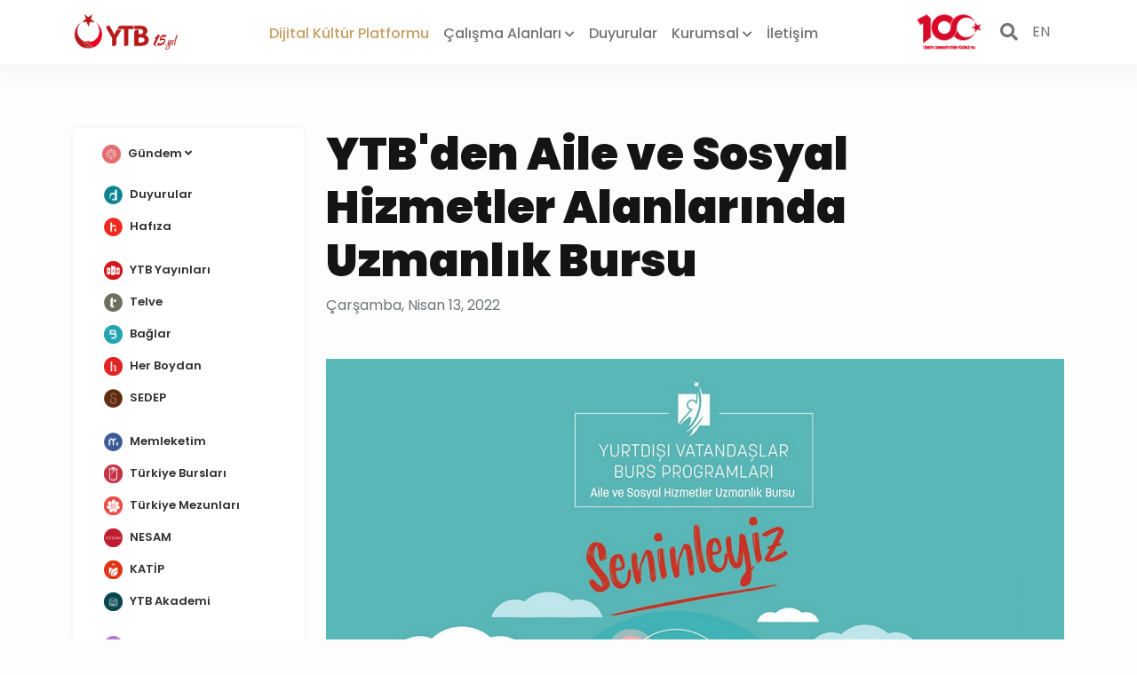

--- FILE ---
content_type: text/html; charset=utf-8
request_url: https://ytb.gov.tr/haberler/ytb-den-aile-ve-sosyal-hizmetler-alanlarinda-uzmanlik-bursu
body_size: 10349
content:
<!doctype html>
<html lang="tr">
<head>
    <meta charset="utf-8">
<meta name="viewport" content="width=device-width, initial-scale=1">
<title>YTB&#x27;den Aile ve Sosyal Hizmetler Alanlarında Uzmanlık Bursu</title>
<meta name="description">
<link rel="canonical" href="https://ytb.gov.tr/haberler/ytb-den-aile-ve-sosyal-hizmetler-alanlarinda-uzmanlik-bursu">
<meta property="og:title" content="YTB&#x27;den Aile ve Sosyal Hizmetler Alanlarında Uzmanlık Bursu" />
<meta property="og:description" />
<meta property="og:type" content="video.movie" />
<meta property="og:url" content="https://ytb.gov.tr/haberler/ytb-den-aile-ve-sosyal-hizmetler-alanlarinda-uzmanlik-bursu" />
<meta name="google" content="notranslate">

    <meta property="og:image" content="https://dkp.blob.core.windows.net/post-multimedia/2022AileBursu.jpg" />
<link rel="shortcut icon" type="image/x-icon" href="/favicon.png" />
    <link href='https://fonts.googleapis.com/css?family=Skranji' rel='stylesheet'>
    <link href="https://fonts.googleapis.com/css2?family=Poppins:wght@100;200;400;500;600;700;800;900&family=Skranji:wght@700&display=swap" rel="stylesheet">
    <link href="/lib/bootstrap/css/bootstrap.min.css" rel="stylesheet">
    <link rel="stylesheet" href="/dijikup/css/style.css">


</head>
<body>
    <!-- Todo: url ler resources e eklenecek -->
<nav class="navbar navbar-expand-md navbar-light fixed-top bg-white header-shadow">
    <div class="container">
        <a class="navbar-brand" href="/">
            <img class="logo" src="/images/logo/ytb-logo-15-yatay-kirmizi.png" alt="Logo" />
        </a>
        <div class="m-auto navbar-links">
            <ul class="navbar-nav menu">
                <li class="nav-item">
                    <a class="nav-link active" href="/dijikup">Dijital Kültür Platformu</a>
                </li>
                <li class="nav-item dropdown">
                    <a class="nav-link" href="#" id="departmentDropdown" role="button" data-bs-toggle="dropdown" aria-expanded="false">
                        Çalışma Alanları <i class="fas fa-chevron-down fs-12"></i>
                    </a>
                    <ul class="dropdown-menu" aria-labelledby="departmentDropdown">
                            <li>
                                <a class="dropdown-item" href="/daireler/yurtdisi-vatandaslar">
                                    Yurtdışı Vatandaşlar
                                </a>
                            </li>
                            <li>
                                <a class="dropdown-item" href="/daireler/kardes-topluluklar">
                                    Kardeş Topluluklar
                                </a>
                            </li>
                            <li>
                                <a class="dropdown-item" href="/daireler/uluslararasi-ogrenciler">
                                    Uluslararası Öğrenciler
                                </a>
                            </li>
                    </ul>
                </li>
                <li class="nav-item">
                    <a class="nav-link" href="/duyurular">Duyurular</a>
                </li>
                <li class="nav-item dropdown">
                    <a class="nav-link" href="#" id="navbarDropdown" role="button" data-bs-toggle="dropdown" aria-expanded="false">
                        Kurumsal <i class="fas fa-chevron-down fs-12"></i>
                    </a>
                    <ul class="dropdown-menu" aria-labelledby="navbarDropdown">
                            <li>
                                <a class="dropdown-item" href="/kurumsal/bakan">
                                    Bakan
                                </a>
                            </li>
                            <li>
                                <a class="dropdown-item" href="/kurumsal/bakan-yardimcisi">
                                    Bakan Yardımcısı
                                </a>
                            </li>
                            <li>
                                <a class="dropdown-item" href="/kurumsal/basin-kiti">
                                    Basın Kiti
                                </a>
                            </li>
                            <li>
                                <a class="dropdown-item" href="/kurumsal/baskan">
                                    Başkan
                                </a>
                            </li>
                            <li>
                                <a class="dropdown-item" href="/kurumsal/baskanlik">
                                    Başkanlığımız
                                </a>
                            </li>
                            <li>
                                <a class="dropdown-item" href="/kurumsal/insan-kaynaklari">
                                    İnsan Kaynakları
                                </a>
                            </li>
                            <li>
                                <a class="dropdown-item" href="/kurumsal/kurumsal-kimlik-klavuzu">
                                    Kurumsal Kimlik Kılavuzu
                                </a>
                            </li>
                            <li>
                                <a class="dropdown-item" href="/kurumsal/logolar">
                                    Logolar
                                </a>
                            </li>
                            <li>
                                <a class="dropdown-item" href="/kurumsal/mevzuat">
                                    Mevzuat
                                </a>
                            </li>
                            <li>
                                <a class="dropdown-item" href="/kurumsal/planlar-ve-raporlar">
                                    Planlar ve Raporlar
                                </a>
                            </li>
                            <li>
                                <a class="dropdown-item" href="/kurumsal/bilgi-guvenligi-politikasi">
                                    Bilgi Güvenliği Politikası
                                </a>
                            </li>
                    </ul>
                </li>
                <li class="nav-item">
                    <a class="nav-link" href="/iletisim">İletişim</a>
                </li>
            </ul>
        </div>


        <div class="d-flex flex-row-reverse">
            <a href="javascript:void(0)" data-bs-toggle="offcanvas" data-bs-target="#offcanvas" class="hamburger-icon"
               aria-controls="navbarCollapse" aria-expanded="false" aria-label="Toggle navigation">
                <i class="fal fa-bars fa-2x"></i>
            </a>
            <a role="button" href="/en/digicup" class="lang-btn">
                EN
            </a>
            <a href="#" class="search-btn mt-2" onclick="openSearch()">
                <i class='fa fa-search h5'></i>
            </a>
            <img class="logo" style="max-width:120px;" src="/main/images/yuzuncuyil-main.png">
        </div>
    </div>
</nav>
<div class="offcanvas offcanvas-start" tabindex="-1" id="offcanvas" data-bs-keyboard="false"
     data-bs-backdrop="false">
    <div class="offcanvas-header">
        <div class="offcanvas-title">
            <img width="85" src="/images/logo.png" alt="">
        </div>
        <span class="sidebar-title-font">Dijital Kültür Platformu</span>
        <a href="javascript:void(0)" data-bs-dismiss="offcanvas" aria-label="Close" class="sidebar-close">
            <i class='fa fa-times sidebar-close-icon'></i>
            <span class="sidebar-close-text">KAPAT</span>
        </a>
    </div>
    <hr class="offcanvas-hr">
    <div class="offcanvas-body px-0 pt-0">
        <ul class="category-ul p-2">
            <li class="category-list">
                <a class="category-link" href="/dijikup">
                    Dijital Kültür Platformu
                </a>
            </li>
            <li class="category-list">
                <a class="category-link" href="/">
                    Anasayfa
                </a>

            </li>
            <li class="accordion pb-1" id="departmentAccordion">
                <div class="accordion-item  border-0">
                    <a role="button" class="category-list p-0" data-bs-toggle="collapse" data-bs-target="#collapseDepartmentsOne" aria-expanded="true" aria-controls="collapseDepartmentsOne">
                        <div class="category-link">
                            Çalışma Alanları   <i class="fa fa-angle-down" aria-hidden="true"></i>
                        </div>
                    </a>
                    <div id="collapseDepartmentsOne" class="accordion-collapse collapse" aria-labelledby="headingOne" data-bs-parent="#departmentAccordion">
                        <div class="accordion-body">
                                <ul class="category-list">
                                    <a class="category-link" href="/daireler/yurtdisi-vatandaslar">
                                        Yurtdışı Vatandaşlar
                                    </a>
                                </ul>
                                <ul class="category-list">
                                    <a class="category-link" href="/daireler/kardes-topluluklar">
                                        Kardeş Topluluklar
                                    </a>
                                </ul>
                                <ul class="category-list">
                                    <a class="category-link" href="/daireler/uluslararasi-ogrenciler">
                                        Uluslararası Öğrenciler
                                    </a>
                                </ul>
                        </div>
                    </div>
                </div>
            </li>


            <li class="category-list">
                <a class="category-link" href="/duyurular">
                    Duyurular
                </a>
            </li>
            <li class="accordion pb-1" id="corporateAccordion">
                <div class="accordion-item  border-0">
                    <a role="button" class="category-list p-0" data-bs-toggle="collapse" data-bs-target="#collapseCorporatesOne" aria-expanded="true" aria-controls="collapseCorporatesOne">
                        <div class="category-link">
                            Kurumsal   <i class="fa fa-angle-down" aria-hidden="true"></i>
                        </div>
                    </a>
                    <div id="collapseCorporatesOne" class="accordion-collapse collapse" aria-labelledby="headingOne" data-bs-parent="#corporateAccordion">
                        <div class="accordion-body">
                                <ul class="category-list">
                                    <a class="category-link" href="/kurumsal/bakan">
                                        Bakan
                                    </a>
                                </ul>
                                <ul class="category-list">
                                    <a class="category-link" href="/kurumsal/bakan-yardimcisi">
                                        Bakan Yardımcısı
                                    </a>
                                </ul>
                                <ul class="category-list">
                                    <a class="category-link" href="/kurumsal/basin-kiti">
                                        Basın Kiti
                                    </a>
                                </ul>
                                <ul class="category-list">
                                    <a class="category-link" href="/kurumsal/baskan">
                                        Başkan
                                    </a>
                                </ul>
                                <ul class="category-list">
                                    <a class="category-link" href="/kurumsal/baskanlik">
                                        Başkanlığımız
                                    </a>
                                </ul>
                                <ul class="category-list">
                                    <a class="category-link" href="/kurumsal/insan-kaynaklari">
                                        İnsan Kaynakları
                                    </a>
                                </ul>
                                <ul class="category-list">
                                    <a class="category-link" href="/kurumsal/kurumsal-kimlik-klavuzu">
                                        Kurumsal Kimlik Kılavuzu
                                    </a>
                                </ul>
                                <ul class="category-list">
                                    <a class="category-link" href="/kurumsal/logolar">
                                        Logolar
                                    </a>
                                </ul>
                                <ul class="category-list">
                                    <a class="category-link" href="/kurumsal/mevzuat">
                                        Mevzuat
                                    </a>
                                </ul>
                                <ul class="category-list">
                                    <a class="category-link" href="/kurumsal/planlar-ve-raporlar">
                                        Planlar ve Raporlar
                                    </a>
                                </ul>
                                <ul class="category-list">
                                    <a class="category-link" href="/kurumsal/bilgi-guvenligi-politikasi">
                                        Bilgi Güvenliği Politikası
                                    </a>
                                </ul>
                        </div>
                    </div>
                </div>
            </li>

            <li class="category-list">
                <a class="category-link" href="/iletisim">
                    İletişim
                </a>
            </li>
        </ul>
        <hr class="offcanvas-hr">
        
<ul class="category-ul">
    <li class="accordion pb-1" id="accordionExample">
        <div class="accordion-item  border-0">
            <a role="button" class="category-list p-0" data-bs-toggle="collapse" data-bs-target="#collapseOne" aria-expanded="true" aria-controls="collapseOne">
                <div class="category-link">
                    <img class="category-icon" src="https://dkp.blob.core.windows.net/tag-icon/Gündem.png" alt="Gündem">
                    Gündem   <i class="fa fa-angle-down" aria-hidden="true"></i>

                </div>
            </a>
            <div id="collapseOne" class="accordion-collapse collapse" aria-labelledby="headingOne" data-bs-parent="#accordionExample">
                <div class="accordion-body">
                        <ul class="category-list ">
                            <a class="category-link" href="/yurtdisi-vatandaslar">
                                <img class="category-icon" src="https://dkp.blob.core.windows.net/tag-icon/Yurtdışı Vatandaşlar.png" alt="yurtdisi-vatandaslar">
                                Yurtdışı Vatandaşlar
                            </a>
                        </ul>
                        <ul class="category-list ">
                            <a class="category-link" href="/kardes-topluluklar">
                                <img class="category-icon" src="https://dkp.blob.core.windows.net/tag-icon/Kardeş Topluluklar.png" alt="kardes-topluluklar">
                                Kardeş Topluluklar
                            </a>
                        </ul>
                        <ul class="category-list ">
                            <a class="category-link" href="/uluslararasi-ogrenciler">
                                <img class="category-icon" src="https://dkp.blob.core.windows.net/tag-icon/Uluslararası Öğrenciler.png" alt="uluslararasi-ogrenciler">
                                Uluslararası Öğrenciler
                            </a>
                        </ul>
                </div>
            </div>
        </div>
    </li>

            <li class="category-link-empty">&nbsp;</li>
            <li class="category-list ">
                <a class="category-link" href="/duyurular" >
                    <img class="category-icon" src="https://dkp.blob.core.windows.net/tag-icon/Diaspora Çocuk Akademisi İkon.png" alt="duyurular">
                    Duyurular
                </a>
            </li>
            <li class="category-list ">
                <a class="category-link" href="/hafiza" >
                    <img class="category-icon" src="https://dkp.blob.core.windows.net/tag-icon/Hukuk Alanında Uzmanlık Bursu.png" alt="hafiza">
                    Hafıza
                </a>
            </li>
            <li class="category-link-empty">&nbsp;</li>
            <li class="category-list ">
                <a class="category-link" href="https://www.ytb.gov.tr/kutuphane/yayin" target=&#x27;_blank&#x27;>
                    <img class="category-icon" src="https://dkp.blob.core.windows.net/tag-icon/2025YTBYayinlari.png" alt="ytb-yayinlari">
                    YTB Yayınları
                </a>
            </li>
            <li class="category-list ">
                <a class="category-link" href="/telve" >
                    <img class="category-icon" src="https://dkp.blob.core.windows.net/tag-icon/Telve.png" alt="telve">
                    Telve
                </a>
            </li>
            <li class="category-list ">
                <a class="category-link" href="/baglar" >
                    <img class="category-icon" src="https://dkp.blob.core.windows.net/tag-icon/Balkan Gençlik Okulları İkon.png" alt="baglar">
                    Bağlar
                </a>
            </li>
            <li class="category-list ">
                <a class="category-link" href="/her-boydan" >
                    <img class="category-icon" src="https://dkp.blob.core.windows.net/tag-icon/HerBoydan.png" alt="her-boydan">
                    Her Boydan
                </a>
            </li>
            <li class="category-list ">
                <a class="category-link" href="/sedep" >
                    <img class="category-icon" src="https://dkp.blob.core.windows.net/tag-icon/Suriye Ortak Burs Programı.png" alt="sedep">
                    SEDEP
                </a>
            </li>
            <li class="category-link-empty">&nbsp;</li>
            <li class="category-list ">
                <a class="category-link" href="/memleketim" >
                    <img class="category-icon" src="https://dkp.blob.core.windows.net/tag-icon/Memleketim.png" alt="memleketim">
                    Memleketim
                </a>
            </li>
            <li class="category-list ">
                <a class="category-link" href="https://www.turkiyeburslari.gov.tr/" target=&#x27;_blank&#x27;>
                    <img class="category-icon" src="https://dkp.blob.core.windows.net/tag-icon/Türkiye Bursları.png" alt="turkiye-burslari">
                    Türkiye Bursları
                </a>
            </li>
            <li class="category-list ">
                <a class="category-link" href="https://www.turkiyemezunlari.gov.tr/" target=&#x27;_blank&#x27;>
                    <img class="category-icon" src="https://dkp.blob.core.windows.net/tag-icon/Tez Araştırma Bursu.png" alt="turkiye-mezunlari">
                    Türkiye Mezunları
                </a>
            </li>
            <li class="category-list ">
                <a class="category-link" href="https://nesam.ytb.gov.tr/" target=&#x27;_blank&#x27;>
                    <img class="category-icon" src="https://dkp.blob.core.windows.net/tag-icon/NESAM.png" alt="nesam">
                    NESAM
                </a>
            </li>
            <li class="category-list ">
                <a class="category-link" href="https://katip.ytb.gov.tr/" target=&#x27;_blank&#x27;>
                    <img class="category-icon" src="https://dkp.blob.core.windows.net/tag-icon/KATİP.png" alt="katip">
                    KATİP
                </a>
            </li>
            <li class="category-list ">
                <a class="category-link" href="/ytb-akademi" >
                    <img class="category-icon" src="https://dkp.blob.core.windows.net/tag-icon/YTB Akademi İkon.png" alt="ytb-akademi">
                    YTB Akademi
                </a>
            </li>
            <li class="category-link-empty">&nbsp;</li>
            <li class="category-list ">
                <a class="category-link" href="/kutuphane" >
                    <img class="category-icon" src="https://dkp.blob.core.windows.net/tag-icon/Kütüphane.png" alt="kutuphane">
                    Kütüphane
                </a>
            </li>
            <li class="category-list ">
                <a class="category-link" href="/videolar" >
                    <img class="category-icon" src="https://dkp.blob.core.windows.net/tag-icon/Videolar.png" alt="videolar">
                    Videolar
                </a>
            </li>
            <li class="category-list ">
                <a class="category-link" href="/ytb-podcast" >
                    <img class="category-icon" src="https://dkp.blob.core.windows.net/tag-icon/YTB Podcast.png" alt="ytb-podcast">
                    YTB Podcast
                </a>
            </li>
</ul>
    </div>
</div>
    


<main class="main-content">
    <section class="container">
        <div class="row">
            <div class="col-xl-3 col-12" data-sticky-container>
                <div class="card category-card" data-margin-top="100">
                    <div class="card-body">
                        
<ul class="category-ul">
    <li class="accordion pb-1" id="accordionExample">
        <div class="accordion-item  border-0">
            <a role="button" class="category-list p-0" data-bs-toggle="collapse" data-bs-target="#collapseOne" aria-expanded="true" aria-controls="collapseOne">
                <div class="category-link">
                    <img class="category-icon" src="https://dkp.blob.core.windows.net/tag-icon/Gündem.png" alt="Gündem">
                    Gündem   <i class="fa fa-angle-down" aria-hidden="true"></i>

                </div>
            </a>
            <div id="collapseOne" class="accordion-collapse collapse" aria-labelledby="headingOne" data-bs-parent="#accordionExample">
                <div class="accordion-body">
                        <ul class="category-list ">
                            <a class="category-link" href="/yurtdisi-vatandaslar">
                                <img class="category-icon" src="https://dkp.blob.core.windows.net/tag-icon/Yurtdışı Vatandaşlar.png" alt="yurtdisi-vatandaslar">
                                Yurtdışı Vatandaşlar
                            </a>
                        </ul>
                        <ul class="category-list ">
                            <a class="category-link" href="/kardes-topluluklar">
                                <img class="category-icon" src="https://dkp.blob.core.windows.net/tag-icon/Kardeş Topluluklar.png" alt="kardes-topluluklar">
                                Kardeş Topluluklar
                            </a>
                        </ul>
                        <ul class="category-list ">
                            <a class="category-link" href="/uluslararasi-ogrenciler">
                                <img class="category-icon" src="https://dkp.blob.core.windows.net/tag-icon/Uluslararası Öğrenciler.png" alt="uluslararasi-ogrenciler">
                                Uluslararası Öğrenciler
                            </a>
                        </ul>
                </div>
            </div>
        </div>
    </li>

            <li class="category-link-empty">&nbsp;</li>
            <li class="category-list ">
                <a class="category-link" href="/duyurular" >
                    <img class="category-icon" src="https://dkp.blob.core.windows.net/tag-icon/Diaspora Çocuk Akademisi İkon.png" alt="duyurular">
                    Duyurular
                </a>
            </li>
            <li class="category-list ">
                <a class="category-link" href="/hafiza" >
                    <img class="category-icon" src="https://dkp.blob.core.windows.net/tag-icon/Hukuk Alanında Uzmanlık Bursu.png" alt="hafiza">
                    Hafıza
                </a>
            </li>
            <li class="category-link-empty">&nbsp;</li>
            <li class="category-list ">
                <a class="category-link" href="https://www.ytb.gov.tr/kutuphane/yayin" target=&#x27;_blank&#x27;>
                    <img class="category-icon" src="https://dkp.blob.core.windows.net/tag-icon/2025YTBYayinlari.png" alt="ytb-yayinlari">
                    YTB Yayınları
                </a>
            </li>
            <li class="category-list ">
                <a class="category-link" href="/telve" >
                    <img class="category-icon" src="https://dkp.blob.core.windows.net/tag-icon/Telve.png" alt="telve">
                    Telve
                </a>
            </li>
            <li class="category-list ">
                <a class="category-link" href="/baglar" >
                    <img class="category-icon" src="https://dkp.blob.core.windows.net/tag-icon/Balkan Gençlik Okulları İkon.png" alt="baglar">
                    Bağlar
                </a>
            </li>
            <li class="category-list ">
                <a class="category-link" href="/her-boydan" >
                    <img class="category-icon" src="https://dkp.blob.core.windows.net/tag-icon/HerBoydan.png" alt="her-boydan">
                    Her Boydan
                </a>
            </li>
            <li class="category-list ">
                <a class="category-link" href="/sedep" >
                    <img class="category-icon" src="https://dkp.blob.core.windows.net/tag-icon/Suriye Ortak Burs Programı.png" alt="sedep">
                    SEDEP
                </a>
            </li>
            <li class="category-link-empty">&nbsp;</li>
            <li class="category-list ">
                <a class="category-link" href="/memleketim" >
                    <img class="category-icon" src="https://dkp.blob.core.windows.net/tag-icon/Memleketim.png" alt="memleketim">
                    Memleketim
                </a>
            </li>
            <li class="category-list ">
                <a class="category-link" href="https://www.turkiyeburslari.gov.tr/" target=&#x27;_blank&#x27;>
                    <img class="category-icon" src="https://dkp.blob.core.windows.net/tag-icon/Türkiye Bursları.png" alt="turkiye-burslari">
                    Türkiye Bursları
                </a>
            </li>
            <li class="category-list ">
                <a class="category-link" href="https://www.turkiyemezunlari.gov.tr/" target=&#x27;_blank&#x27;>
                    <img class="category-icon" src="https://dkp.blob.core.windows.net/tag-icon/Tez Araştırma Bursu.png" alt="turkiye-mezunlari">
                    Türkiye Mezunları
                </a>
            </li>
            <li class="category-list ">
                <a class="category-link" href="https://nesam.ytb.gov.tr/" target=&#x27;_blank&#x27;>
                    <img class="category-icon" src="https://dkp.blob.core.windows.net/tag-icon/NESAM.png" alt="nesam">
                    NESAM
                </a>
            </li>
            <li class="category-list ">
                <a class="category-link" href="https://katip.ytb.gov.tr/" target=&#x27;_blank&#x27;>
                    <img class="category-icon" src="https://dkp.blob.core.windows.net/tag-icon/KATİP.png" alt="katip">
                    KATİP
                </a>
            </li>
            <li class="category-list ">
                <a class="category-link" href="/ytb-akademi" >
                    <img class="category-icon" src="https://dkp.blob.core.windows.net/tag-icon/YTB Akademi İkon.png" alt="ytb-akademi">
                    YTB Akademi
                </a>
            </li>
            <li class="category-link-empty">&nbsp;</li>
            <li class="category-list ">
                <a class="category-link" href="/kutuphane" >
                    <img class="category-icon" src="https://dkp.blob.core.windows.net/tag-icon/Kütüphane.png" alt="kutuphane">
                    Kütüphane
                </a>
            </li>
            <li class="category-list ">
                <a class="category-link" href="/videolar" >
                    <img class="category-icon" src="https://dkp.blob.core.windows.net/tag-icon/Videolar.png" alt="videolar">
                    Videolar
                </a>
            </li>
            <li class="category-list ">
                <a class="category-link" href="/ytb-podcast" >
                    <img class="category-icon" src="https://dkp.blob.core.windows.net/tag-icon/YTB Podcast.png" alt="ytb-podcast">
                    YTB Podcast
                </a>
            </li>
</ul>
                    </div>
                </div>
            </div>
            <div class="col-xl-9 col-12">
                <div class="row">
                    <div class="col-lg-12 mb-5">
                        <h1 class="blog-title">YTB&#x27;den Aile ve Sosyal Hizmetler Alanlarında Uzmanlık Bursu</h1>
                        <span class="blog-date">Çarşamba, Nisan 13, 2022</span>
                    </div>
                    <div class="col-lg-12 mb-5 text-center">
                            <img class="img-fluid" src="https://dkp.blob.core.windows.net/post-multimedia/2022AileBursu.jpg" alt="">
                    </div>
                    <div class="card-body col-lg-12 mx-lg-5" id="postContent">
                        <p class="blog-text-title">
                            Yurtdışı Türkler ve Akraba Topluluklar Başkanlığı (YTB) tarafından düzenlenen “YTB Aile ve Sosyal Hizmetler Alanlarında Uzmanlık Bursu” programı yurt dışında yaşayan vatandaşların aile ve sosyal hizmetler konusundaki danışmanlık hizmetini karşılayacak olan insan kaynağının yetişmesine katkı sağlıyor.
                        </p>
                        <p class="fs-17 text-start">
                            <div class="pagesall">
<div class="content">
<div class="text">
<p style="margin-left: 0cm; margin-right: 0cm;"><strong>Yurtdışı Türkler ve Akraba Topluluklar Başkanlığı (YTB) </strong>tarafından hem yurt dışında yaşayan vatandaşlara yönelik aile ve sosyal hizmetler konusunda; danışmanlık, destek ve terapi gibi hizmetlerin artması hem de hizmet sağlayacak insan kaynağının yetiştirilmesi için hayata geçirilen <strong>“YTB Aile ve Sosyal Hizmetler Alanlarında Uzmanlık Bursu”</strong> programının başvuruları devam ediyor. </p>
<p style="margin-left: 0cm; margin-right: 0cm;">Programa yurt dışında ikamet eden ve bu ülkelerde bulunan aile ve sosyal hizmetlere uygun bölümlerde (pedagoji, sosyal pedagoji, pedagojik psikoloji, psikoloji, klinik psikoloji, tıp vb.) üniversite eğitimi almış kişiler başvurabilecek. Programla birlikte terapi ya da danışmanlık gibi özel alanlarda adayların uzmanlaşmalarını sağlayacak mesleki sertifika programlarının desteklenmesi amaçlanıyor.</p>
<span style="font-size: 18px;"><strong>Hizmet Yeri Ve Süresi Bursiyer ile YTB Tarafından Planlanacak<br /></strong></span>
<p style="margin-left: 0cm; margin-right: 0cm;">Bursiyerliğe hak kazanan adaylardan yurtdışındaki bir STK bünyesinde uzmanlık alanına uygun olarak <strong>gönüllü danışmanlık hizmeti vermesi</strong> de bekleniyor. Hizmet yeri ve süresi bursiyer ile YTB tarafından planlanacak. Sağlanan bilgilendirme faaliyetleri ve verilen danışmanlık hizmeti <strong>YTB’ye düzenli olarak raporlanacak. </strong></p>
<p style="margin-left: 0cm; margin-right: 0cm;"><span style="font-size: 18px;"><strong>10 Bin Avro Burs </strong></span></p>
<p style="margin-left: 0cm; margin-right: 0cm;">Verilen burs sadece adayın alacağı sertifika programının ücretini kapsayacak. Bursun azami tutarı 10 bin Avro veya 10 bin Avroya denk gelen ilgili ülke para birimi tutarı kadar olacak.  Burs ödemesi sertifika programının uzunluğuna göre program bitiminde ya da belli aralıklarla ödenecek. <strong>Bursun devamlılığı, sertifika/eğitim programındaki devamlılığa ve başarıya bağlı olacak.</strong></p>
<p style="margin-left: 0cm; margin-right: 0cm;">Programa Türk Vatandaşı veya Mavi Kart sahibi olanlar başvurabilecek. İlgili ülke makamları tarafından resmi olarak kabul edilen bir uzmanlık eğitim programından kabul almış olmak başvuru şartları arasında yer alıyor. Burs programına 01.01.1982 ve sonrası doğmuş olanlar kabul edilecek. </p>
<p style="margin-left: 0cm; margin-right: 0cm;"><span style="font-size: 18px;"><strong>Son Başvuru Tarihi 02 Mayıs 2022 </strong></span></p>
<p style="margin-left: 0cm; margin-right: 0cm;">Programa ilişkin detaylı bilgiler <a href="https://www.ytb.gov.tr/duyurular/aile-ve-sosyal-hizmetler-alanlarinda-uzmanlik-bursu">https://www.ytb.gov.tr/duyurular/aile-ve-sosyal-hizmetler-alanlarinda-uzmanlik-bursu </a>adresinde yer alırken, son başvuru tarihi ise 02 Mayıs 2022 olarak belirlendi. Adaylar bu tarihe kadar başvurularını online olarak <a href="https://basvuru.ytb.gov.tr/account/lo">YTB Online Başvuru Sistemi</a> sayfasından yapabilecek.</p>
<p style="margin-left: 0cm; margin-right: 0cm;"><img style="width: 100%;" src="https://ytbweb1.blob.core.windows.net/files/2022/NISAN2022/Aile ve Sosyal.jpg" alt="" /></p>
</div>
</div>
</div>
                        </p>
                    </div>
                    <hr class="offcanvas-hr mb-5"><div class="col-lg-12 mb-5">    <h3 class="blog-b-title">İlgili Haberler</h3>    <div class="row">            <div class="col-md-4 mt-4">                <div class="card blog-card">                    <a href="/haberler/4-b-sozlesmeli-personel-alimi-nihai-sonuclari-aciklandi" class="card-title blog-card-title">                        <img src="https://dkp.blob.core.windows.net/thumbnail/small/post-multimedia/2023LogoDikey.jpg" class="card-img-top blog-card-img" alt="duyurular">                    </a>                    <div class="card-body card-body-blog">                        <span class="blog-card-category">Duyurular</span>                        <div class="blog-title-body">                            <a href="/haberler/4-b-sozlesmeli-personel-alimi-nihai-sonuclari-aciklandi" class="card-title blog-card-title">                                4/B Sözleşmeli Personel Alımı Nihai Sonuçları Açıklandı                            </a>                        </div>                        <p class="card-text mt-3">4/B Sözleşmeli Personel Alımı Nihai Sonuçları Açıklandı</p>                    </div>                    <p class="blog-card-date">Pazartesi, 12 Ocak 2026</p>                </div>            </div>            <div class="col-md-4 mt-4">                <div class="card blog-card">                    <a href="/haberler/ytb-baskani-turus-soydasimizin-iradesini-yok-sayan-atama-demokrasi-ve-hukukla-bagdasmaz" class="card-title blog-card-title">                        <img src="https://dkp.blob.core.windows.net/thumbnail/small/post-multimedia/1-2025DimetokaHadiTurus.jpeg" class="card-img-top blog-card-img" alt="kardes-topluluklar">                    </a>                    <div class="card-body card-body-blog">                        <span class="blog-card-category">Kardeş Topluluklar</span>                        <div class="blog-title-body">                            <a href="/haberler/ytb-baskani-turus-soydasimizin-iradesini-yok-sayan-atama-demokrasi-ve-hukukla-bagdasmaz" class="card-title blog-card-title">                                YTB Başkanı Turus: &quot;Soydaşımızın İradesini Yok Sayan Atama, Demokrasi ve Hukukla Bağdaşmaz&quot;                            </a>                        </div>                        <p class="card-text mt-3">Yurtdışı Türkler ve Akraba Topluluklar (YTB) Başkanı Abdulhadi Turus, Yunanistan’ın Batı Trakya’da Türk Azınlığın iradesini y</p>                    </div>                    <p class="blog-card-date">Cumartesi, 10 Ocak 2026</p>                </div>            </div>            <div class="col-md-4 mt-4">                <div class="card blog-card">                    <a href="/haberler/turkiye-mezunlari-akademik-tesvik-programi-2026-1-donem-basvurulari-basladi" class="card-title blog-card-title">                        <img src="https://dkp.blob.core.windows.net/thumbnail/small/post-multimedia/1-2026AkademikTesvik.jpg" class="card-img-top blog-card-img" alt="kardes-topluluklar">                    </a>                    <div class="card-body card-body-blog">                        <span class="blog-card-category">Kardeş Topluluklar,Türkiye Mezunları</span>                        <div class="blog-title-body">                            <a href="/haberler/turkiye-mezunlari-akademik-tesvik-programi-2026-1-donem-basvurulari-basladi" class="card-title blog-card-title">                                Türkiye Mezunları Akademik Teşvik Programı 2026 1. Dönem Başvuruları Başladı                            </a>                        </div>                        <p class="card-text mt-3">Türkiye mezunu akademisyen ve araştırmacıların akademik üretimlerini teşvik etmeyi amaçlayan Türkiye Mezunları Akademik Teşvi</p>                    </div>                    <p class="blog-card-date">Çarşamba, 07 Ocak 2026</p>                </div>            </div>    </div></div>
                </div>
            </div>
        </div>
    </section>
</main>


    <footer style="z-index:90000;">
    <section class="container">
        <hr class="offcanvas-hr mb-5">
   
        <div class="row">
            <div class="col-lg-2 col-6 mt-4">
                <h6 class="footer-link-title">Kurumsal</h6>
                <ul class="footer-links">
                        <li><a href="/kurumsal/bakan">Bakan</a></li>
                        <li><a href="/kurumsal/bakan-yardimcisi">Bakan Yardımcısı</a></li>
                        <li><a href="/kurumsal/basin-kiti">Basın Kiti</a></li>
                        <li><a href="/kurumsal/baskan">Başkan</a></li>
                        <li><a href="/kurumsal/baskanlik">Başkanlığımız</a></li>
                        <li><a href="/kurumsal/insan-kaynaklari">İnsan Kaynakları</a></li>
                        <li><a href="/kurumsal/kurumsal-kimlik-klavuzu">Kurumsal Kimlik Kılavuzu</a></li>
                        <li><a href="/kurumsal/logolar">Logolar</a></li>
                        <li><a href="/kurumsal/mevzuat">Mevzuat</a></li>
                        <li><a href="/kurumsal/planlar-ve-raporlar">Planlar ve Raporlar</a></li>
                        <li><a href="/kurumsal/bilgi-guvenligi-politikasi">Bilgi Güvenliği Politikası</a></li>
                </ul>
            </div>
                <div class="col-lg-2 col-6 mt-4">
                    <h6 class="footer-link-title">Yurtdışı Vatandaşlar</h6>
                    <ul class="footer-links">
                        <li><a href="/daireler/yurtdisi-vatandaslar/">Hakkımızda</a></li>
                            <li><a href="/daireler/yurtdisi-vatandaslar/vatandaslik/">Destek/Burs Programları</a></li>
                            <li><a href="/daireler/yurtdisi-vatandaslar/turkce-ve-egitim/">Türkçe ve Eğitim</a></li>
                            <li><a href="/daireler/yurtdisi-vatandaslar/kulturel-hareketlilik/">Kültürel Hareketlilik</a></li>
                            <li><a href="/daireler/yurtdisi-vatandaslar/yurtdisi-vatandas-rehberi/">Yurtdışı Vatandaş Rehberi</a></li>
                            <li><a href="/daireler/yurtdisi-vatandaslar/avrupada-yasayan-turkler-arastirmasi-ayta/">Akademik Çalışmalar</a></li>
                            <li><a href="/daireler/yurtdisi-vatandaslar/yayinlar/">Yayınlar</a></li>
                            <li><a href="/daireler/yurtdisi-vatandaslar/nesam/">NESAM</a></li>
                    </ul>
                </div>
                <div class="col-lg-2 col-6 mt-4">
                    <h6 class="footer-link-title">Kardeş Topluluklar</h6>
                    <ul class="footer-links">
                        <li><a href="/daireler/kardes-topluluklar/">Hakkımızda</a></li>
                            <li><a href="/daireler/kardes-topluluklar/sozlu-tarih-calismalari/">Sözlü Tarih Çalışmaları</a></li>
                            <li><a href="/daireler/kardes-topluluklar/yayinlar/">Yayınlar</a></li>
                            <li><a href="/daireler/kardes-topluluklar/anma-etkinlikleri/">Anma Etkinlikleri</a></li>
                            <li><a href="/daireler/kardes-topluluklar/katip/">KATİP</a></li>
                            <li><a href="/daireler/kardes-topluluklar/turkiye-mezunlari/">Türkiye Mezunları</a></li>
                    </ul>
                </div>
                <div class="col-lg-2 col-6 mt-4">
                    <h6 class="footer-link-title">Uluslararası Öğrenciler</h6>
                    <ul class="footer-links">
                        <li><a href="/daireler/uluslararasi-ogrenciler/">Hakkımızda</a></li>
                            <li><a href="/daireler/uluslararasi-ogrenciler/uluslararasi-ogrenci-hareketliligi/">Uluslararası Öğrenci Hareketliliği</a></li>
                            <li><a href="/daireler/uluslararasi-ogrenciler/turkiye-burslari/">Türkiye Bursları</a></li>
                    </ul>
                </div>
            <div class="col-lg-2 col-6 mt-4">
                <h6 class="footer-link-title">Medya &amp; Kütüphane</h6>
                <ul class="footer-links">
                    <li><a href="/dijikup">Haberler</a></li>
                    <li><a href="/duyurular">Duyurular</a></li>
                    <li><a href="/Url.takvim">Takvim</a></li>
                    <li><a href="/kutuphane">Kütüphane</a></li>
                    <li><a href="/~/videolar">Video Galeri</a></li>
                </ul>
            </div>
            <div class="col-lg-2 col-6 mt-4">
                <h6 class="footer-link-title">İletişim</h6>
                <ul class="footer-links">
                    <li><a href="/iletisim">İletişim Bilgileri</a></li>
                </ul>
            </div>
        </div>
    </section>
    <section class="footer-logos">
        <div class="container p-5">
            <div class="row justify-content-center text-center">
                <div class="col-lg-2 col-md-6 col-12">
                    <a href="https://turkiyeburslari.gov.tr/tr">
                        <img width="170" src="/images/logos/1.png" alt="">
                    </a>
                </div>
                <div class="col-lg-2 col-md-6 col-12">
                    <a href="https://www.turkiyemezunlari.gov.tr/">
                        <img width="170" src="/images/logos/2.png" alt="">
                    </a>
                </div>
                <div class="col-lg-2 col-md-6 col-12">
                    <a href="https://www.askturkiye.com/en">
                        <img width="170" src="/images/logos/3.png" alt="">
                    </a>
                </div>
                <div class="col-lg-2 col-md-6 col-12">
                    <a href="http://cocukakademisi.ytb.gov.tr/">
                        <img width="170" src="/images/logos/4.png" alt="">
                    </a>
                </div>
            </div>
        </div>
    </section>
    <section class="container">
        <div class="text-center">
            <img width="120" src="/images/logo-grey.png" alt="">
            <h6 class="footer-copy">
                Yurtdışı Türkler ve Akraba Topluluklar Başkanlığı (YTB) <br> © 2026 Tüm Hakları
                Saklıdır.
            </h6>
            <div class="mb-5">
                <a href="https://www.youtube.com/user/basbakanlikytb" class="footer-icons" target="_blank"><i class='fa fa-youtube'></i></a>
                <a href="https://www.instagram.com/yurtdisiturkler/" class="footer-icons" target="_blank"><i class='fa fa-instagram'></i></a>
                <a href="https://twitter.com/yurtdisiturkler" class="footer-icons" target="_blank"><i class='fa fa-twitter'></i></a>
                <a href="https://www.facebook.com/yurtdisiturkler" class="footer-icons" target="_blank"><i class='fa fa-facebook'></i></a>
            </div>
        </div>
    </section>
</footer>


    <div class="overlay-search">
        <span class="closebtn" onclick="closeSearch()" title="Close Overlay">×</span>
        <form name="araform" method="get" action="/dijikup" class="overlay-content">
            <div class="input-group mb-3">
                <input type="text" class="form-control" name="ara" placeholder="Ne aramıştınız?">
                <button class="btn btn-outline-secondary" type="submit">Arama Yap</button>
            </div>
        </form>
    </div>
    <script src="/lib/bootstrap/js/bootstrap.bundle.min.js"></script>
    <script src="/lib/jquery/dist/jquery.min.js"></script>
    <script src="/lib/sticky/sticky.min.js"></script>
    <script src="/lib/splide/js/splide.min.js"></script>
    <script async src="https://platform.twitter.com/widgets.js" charset="utf-8"></script>
    <script>
        var tagJS = "";
        let sticky = new Sticky('.category-card');
        sticky.update();
        function openSearch() {
            document.querySelector(".overlay-search").classList.add("d-block");
        }
        function closeSearch() {
            document.querySelector(".overlay-search").classList.remove("d-block");
        }
   

    </script>
    <link rel="stylesheet" href="https://pro.fontawesome.com/releases/v5.10.0/css/all.css"
          integrity="sha384-AYmEC3Yw5cVb3ZcuHtOA93w35dYTsvhLPVnYs9eStHfGJvOvKxVfELGroGkvsg+p" crossorigin="anonymous" />

    <script src="/lib/jquery-timeago/jquery.timeago.min.js"></script>
    <script src="/lib/jquery-timeago/locales/jquery.timeago.tr.min.js"></script>
    <script src="/dijikup/js/site.js?v=nR6W9afIPF8mHaZ4b1l2-K81A2jXuFgUXelxYozjk98"></script>
    
    <script>
        $(document).ready(function() {
            $("#postContent img").each(function(index) {

                console.log(index);
                $(this).css('margin', '1rem');

            });
        });
    </script>
;
    
<link rel="stylesheet" href="https://cdn.jsdelivr.net/npm/sweetalert2@11/dist/sweetalert2.min.css">
<script src="https://cdn.jsdelivr.net/npm/sweetalert2@11/dist/sweetalert2.all.min.js"></script>
<script>
            var data = '';
            if (data != '') {
                data = jQuery.parseJSON(data);
                Swal.fire({
                    icon: data.icon,
                    title: data.title,
                    text: data.msg
                });
            }
</script>
<script>
    function kvkk(e) {
        Swal.fire({
            title: "TEst",
            text: "test test test"
        });


        Swal.fire({
            didOpen: (toast) => {
                $('div.swal2-popup').css("width", "90vw");
                $('div.swal2-popup').css("height", "90vh");
                $('div.swal2-html-container').css("overflow", "hidden");
            },
            html: `<iframe src="https://basvuru.blob.core.windows.net/program/YTB_KVKK.pdf" frameborder="no" scrolling="no" seamless="seamless" style="overflow: hidden !important;display:block; width:90vw; height:100vh;"></iframe`,
            confirmButtonText: 'Kabul Ediyorum'
        }).then((result) => {

            if (result.isConfirmed) {
                $("#kvkk").prop('checked', true);
            }

        });

    }
</script>
;

<!-- Global Site Etiketi (gtag.js) - Google Analytics -->
    <!-- Google tag (gtag.js) -->
    <script async src="https://www.googletagmanager.com/gtag/js?id=G-T53MS176ZS"></script>
    <script>
        window.dataLayer = window.dataLayer || [];
        function gtag() { dataLayer.push(arguments); }
        gtag('js', new Date());

        gtag('config', 'G-T53MS176ZS');
    </script>
    <script id="AEAccessibilityWidget" data-account="fbea76c8-7b03-47a0-811b-da5cb62ee701" src="https://cdn.accessiblee.com/widget.js"></script>
</body>
</html>


--- FILE ---
content_type: text/javascript
request_url: https://ytb.gov.tr/lib/jquery-timeago/locales/jquery.timeago.tr.min.js
body_size: 403
content:
!function(e){"function"==typeof define&&define.amd?define(["jquery"],e):"object"==typeof module&&"object"==typeof module.exports?e(require("jquery")):e(jQuery)}(function(e){e.timeago.settings.strings={suffixAgo:"önce",suffixFromNow:null,seconds:"birkaç saniye",minute:"1 dakika",minutes:"%d dakika",hour:"1 saat",hours:"%d saat",day:"1 gün",days:"%d gün",month:"1 ay",months:"%d ay",year:"1 yıl",years:"%d yıl"}});